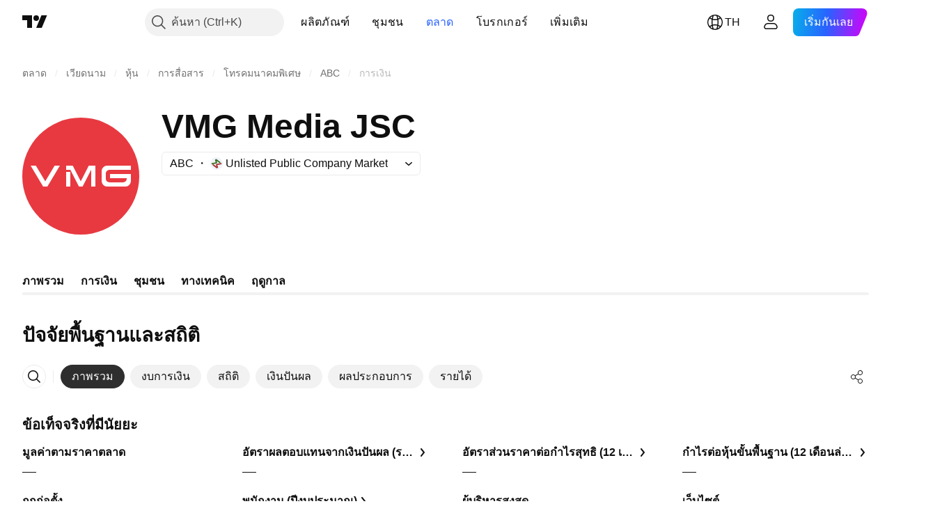

--- FILE ---
content_type: application/javascript; charset=utf-8
request_url: https://static.tradingview.com/static/bundles/th.66615.5bc2a3fa97ab5129fcbf.js
body_size: 2433
content:
(self.webpackChunktradingview=self.webpackChunktradingview||[]).push([[66615,4551,25155,94947],{672831:e=>{e.exports=["การจัดอันดับเครดิต"]},943831:e=>{e.exports=["ราคา"]},713560:e=>{e.exports=["ราคา"]},7546:e=>{e.exports=["อัตราผลตอบแทน"]},946527:e=>{e.exports=["อัตราผลตอบแทนเมื่อถือจนครบกำหนดอายุ"]},232149:e=>{e.exports=["ข้อมูลแบบเรียลไทม์สำหรับ {symbolName}"]},409019:e=>{e.exports=["ได้รับมาจากตลาดหลักทรัพย์ {exchange}"]},108109:e=>{e.exports=["ประเทศ"]},184615:e=>{e.exports=["สัญญาต่อเนื่อง"]},387206:e=>{e.exports=["สัญญาซื้อขายฟิวเจอร์สแบบต่อเนื่อง"]},89919:e=>{e.exports=["สัญญาหมดอายุ"]},645804:e=>{e.exports=["สัญญา"]},82001:e=>{e.exports=["Cboe BZX"]},225869:e=>{e.exports=["สิ่งที่ดีทั้งหมดใกล้จะจบลง - สัญญานี้หมดอายุแล้ว!"]},948572:e=>{e.exports=["ณ ขณะนี้ วันที่ {date}"]},269221:e=>{e.exports=["ณ วันที่ {date}"]},387326:e=>{e.exports=["ณ เวลาปิด วันที่ {date}"]},532049:e=>{e.exports=["บริษัทที่ไม่มีธุรกิจหรือแผนการที่แน่นอน"]},140915:e=>{e.exports=["ทั้งหมด"]},603341:e=>{e.exports=["ซื้อข้อมูลเรียลไทม์"]},379038:e=>{e.exports=["ปัญหาด้านข้อมูล"]},298579:e=>{e.exports=["ผิดนัด"]},162829:e=>{e.exports=["หุ้นกู้ที่ผิดนัดชำระ"]},377335:e=>{e.exports=["แจ้งเตือนการถูกเพิกถอน"]},557501:e=>{e.exports=["ข้อมูลที่ถูกประมวลผลมา"]},966475:e=>{e.exports=["ที่น่าสนใจ"]},729129:e=>{e.exports=["โบรกเกอร์ที่โดดเด่นซึ่งให้บริการไลฟ์เทรดสำหรับคู่ {shortName} และอีกมากมาย"]},806508:e=>{e.exports=["สัญลักษณ์ฮาลาล"]},142755:e=>{e.exports=["ไม่มีการชำระหนี้ ผู้ออกตราสารชำระเงินล่าช้ากว่าหนึ่งเดือน นี่เป็นเพราะหนี้ดอกเบี้ยและหนี้เงินต้น"]},389193:e=>{e.exports=["อัปเดตครั้งล่าสุดเมื่อ {date}"]},325155:e=>{e.exports=["เรียนรู้เพิ่มเติม"]},394947:e=>{e.exports=["เพิ่มเติม"]},857305:e=>{e.exports=["เกล็ดขนมปังเพิ่มเติม"]},317797:e=>{e.exports=["รายการวันครบกำหนดอายุ"]},261052:e=>{e.exports=["ไม่มีการซื้อขาย"]},538948:e=>{e.exports=["จุดกำเนิด"]},807940:e=>{e.exports=["เวอร์ชันย่อส่วนของสัญญา Mini Futures (โดยปกติคือ 1/10 ของขนาด Mini)"]},599957:e=>{e.exports=["ดูในซูเปอร์ชาร์ต"]},613163:e=>{e.exports=["สัญลักษณ์"]},977776:e=>{e.exports=["ตราสารสังเคราะห์ที่รวมสัญญาแต่ละฉบับเข้าด้วยกัน สัญญาที่ 1! แสดงถึงเดือนข้างหน้า (ที่ใกล้หมดอายุ) ในขณะที่ 2! แสดงถึงการหมดอายุที่ใกล้ที่สุดครั้งที่สอง"]},738208:e=>{e.exports={en:["Synthetic symbol"]}},250441:e=>{e.exports=["ราคาเป็น USD"]},197346:e=>{e.exports=["ราคาเป็น {currency}"]},224675:e=>{e.exports=["Primary Listing"]},322749:e=>{e.exports=["ผลิตภัณฑ์"]},239674:e=>{e.exports=["สัญญาอนุพันธ์ที่ถูกลดขนาดลงสำหรับผู้ลงทุนรายย่อย (โดยทั่วไปจะเป็น 1/5th ของขนาดมาตรฐาน)"]},468661:e=>{e.exports=["ตลาดหลักทรัพย์หลักหรือตลาดหลักทรัพย์แห่งแรกที่ให้มีการจดทะเบียนและทำการซื้อขายหลักทรัพย์"]},427197:e=>{e.exports=["อันดับของเหรียญตามตัวพิมพ์ใหญ่"]},132561:e=>{e.exports=["สินทรัพย์นี้จะถูกจดทะเบียนเร็วๆ นี้ ข้อมูลล่าสุดจะพร้อมใช้งานทันทีที่การซื้อขายเริ่มต้นขึ้น คุณสามารถสำรวจข้อมูลพื้นฐานได้ในระหว่างนี้"]},463825:e=>{e.exports=["ข้อมูลนี้เป็นข้อมูลแบบเรียลไทม์ แต่อาจแตกต่างกันเล็กน้อยกับข้อมูลอย่างเป็นทางการที่มาจากศูนย์แลกเปลี่ยนหลัก"]},282131:e=>{
e.exports=["ข้อมูลนี้เป็นข้อมูลแบบเรียลไทม์ แต่อาจแตกต่างกันเล็กน้อยกับข้อมูลอย่างเป็นทางการที่มาจาก {exchange}"]},632125:e=>{e.exports=["นี่คือบริษัทในช่วงกำลังพัฒนาที่ไม่มีแผนธุรกิจที่แน่นอน มักก่อตั้งขึ้นเพื่อระดมทุนสำหรับการควบรวมกิจการหรือการซื้อกิจการในอนาคต"]},573682:e=>{e.exports=['นี่คือพันธบัตรที่ปฏิบัติตามหลักชารีอะฮ์ ซึ่งมักเรียกกันว่า "ศุกูก" ซึ่งหมายความว่าเป็นไปตามกฎหมายอิสลามที่ห้ามไม่ให้มีดอกเบี้ย ซึ่งแตกต่างจากพันธบัตรทั่วไปที่เกี่ยวข้องกับการจ่ายดอกเบี้ย ศุกูกเป็นตัวแทนของการมีส่วนร่วมในสินทรัพย์อ้างอิงหรือโครงการ และนักลงทุนจะได้รับผลตอบแทนตามส่วนแบ่งผลกำไรหรือรายได้จากค่าเช่า']},238004:e=>{e.exports=["นี่คือหุ้นที่สอดคล้องกับชาริอะฮ์ ซึ่งหมายความว่าเป็นไปตามกฎหมายอิสลาม บริษัทนี้ไม่เรียกเก็บหรือรับดอกเบี้ย และไม่มีส่วนร่วมกับบางภาคส่วน (การพนัน แอลกอฮอล์ ยาสูบ ผลิตภัณฑ์จากหมู)"]},894556:e=>{e.exports=["ไม่มีการซื้อขายในตลาดอีกต่อไป จึงไม่มีข้อมูลใหม่เพิ่มเติม แต่คุณสามารถค้นหาข้อมูลในอดีตได้ที่นี่"]},952500:e=>{e.exports=["นี่หมายถึงตัวชี้วัดทางการเงินที่สร้างขึ้นโดยการรวมและ/หรือประมวลผลข้อมูลดิบที่มาจากแหล่งต่างๆ"]},628553:e=>{e.exports=["สัญลักษณ์นี้คำนวณโดย TradingView โดยใช้อัตราจากการแลกเปลี่ยนอื่นๆ"]},598819:e=>{e.exports=["ซื้อขายกับ {brokerName}"]},288628:e=>{e.exports=["IPO ที่กำลังจะเกิดขึ้น"]},141181:e=>{e.exports=["ณ วันที่ {date}"]},679047:e=>{e.exports=["{date} สัญญา"]},184767:e=>{e.exports=["{exchange} โดย{originalExchange}"]}}]);

--- FILE ---
content_type: image/svg+xml
request_url: https://s3-symbol-logo.tradingview.com/vmg-media-joint-stock-company--big.svg
body_size: 118
content:
<!-- by TradingView --><svg width="56" height="56" viewBox="0 0 56 56" xmlns="http://www.w3.org/2000/svg"><path fill="#E83941" d="M0 0h56v56H0z"/><path d="m11 30.5 4.48-7.5H18l-5.98 10H9.98L4 23h2.52L11 30.5ZM31.84 23 28 30.5 24.16 23H21v2h2.02l4.1 8h1.76L33 24.95V33h2V23h-3.16Z" fill="#fff"/><path d="M23 26h-2v7h2v-7ZM40.61 23A2.6 2.6 0 0 0 38 25.57v4.86A2.6 2.6 0 0 0 40.61 33h8.78A2.6 2.6 0 0 0 52 30.43V27H42v2h8v.27c0 .96-.8 1.73-1.79 1.73h-6.42c-.99 0-1.79-.77-1.79-1.73v-2.54c0-.96.8-1.73 1.79-1.73H52v-2H40.61Z" fill="#fff"/></svg>

--- FILE ---
content_type: application/javascript; charset=utf-8
request_url: https://static.tradingview.com/static/bundles/th.82212.24558868bc6131ff746c.js
body_size: 100
content:
(self.webpackChunktradingview=self.webpackChunktradingview||[]).push([[82212,78452],{306626:e=>{e.exports=["กลับไป"]},673487:e=>{e.exports=["เปลี่ยนแปลง"]},969472:e=>{e.exports=["% เปลี่ยนแปลง"]},784681:e=>{e.exports=["ข้อมูลประจำปี"]},278452:e=>{e.exports=["ปัจจัยพื้นฐานและสถิติ"]},807434:e=>{e.exports=["ข้อมูลเสมือนรายปี"]},956646:e=>{e.exports=["ข้อมูลรายไตรมาส"]},533250:e=>{e.exports=["มูลค่า"]}}]);